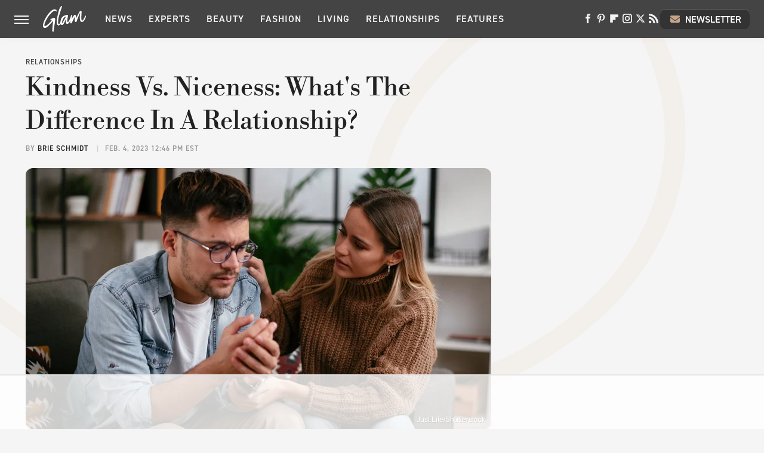

--- FILE ---
content_type: text/html
request_url: https://api.intentiq.com/profiles_engine/ProfilesEngineServlet?at=39&mi=10&dpi=936734067&pt=17&dpn=1&iiqidtype=2&iiqpcid=c6c7793d-c093-49f8-aee9-b3346433bef3&iiqpciddate=1768974407690&pcid=7d4fa034-26bb-4342-b633-f0ff03243aba&idtype=3&gdpr=0&japs=false&jaesc=0&jafc=0&jaensc=0&jsver=0.33&testGroup=A&source=pbjs&ABTestingConfigurationSource=group&abtg=A&vrref=https%3A%2F%2Fwww.glam.com
body_size: 56
content:
{"abPercentage":97,"adt":1,"ct":2,"isOptedOut":false,"data":{"eids":[]},"dbsaved":"false","ls":true,"cttl":86400000,"abTestUuid":"g_5345035a-458d-4007-b659-af5d3185dacc","tc":9,"sid":1115369164}

--- FILE ---
content_type: text/html; charset=utf-8
request_url: https://www.google.com/recaptcha/api2/aframe
body_size: 267
content:
<!DOCTYPE HTML><html><head><meta http-equiv="content-type" content="text/html; charset=UTF-8"></head><body><script nonce="BU-BgsIquJim3rhITF25Yg">/** Anti-fraud and anti-abuse applications only. See google.com/recaptcha */ try{var clients={'sodar':'https://pagead2.googlesyndication.com/pagead/sodar?'};window.addEventListener("message",function(a){try{if(a.source===window.parent){var b=JSON.parse(a.data);var c=clients[b['id']];if(c){var d=document.createElement('img');d.src=c+b['params']+'&rc='+(localStorage.getItem("rc::a")?sessionStorage.getItem("rc::b"):"");window.document.body.appendChild(d);sessionStorage.setItem("rc::e",parseInt(sessionStorage.getItem("rc::e")||0)+1);localStorage.setItem("rc::h",'1768974414927');}}}catch(b){}});window.parent.postMessage("_grecaptcha_ready", "*");}catch(b){}</script></body></html>

--- FILE ---
content_type: text/css
request_url: https://ads.adthrive.com/sites/685c38c7e882c802d5f7ae50/ads.min.css
body_size: 512
content:
.adthrive-device-desktop .adthrive-recipe,
.adthrive-device-tablet .adthrive-recipe {
	float: right;
	clear: right;
	margin-left: 10px;
}

#floatingAd {
  min-width: 300px
}

.adthrive-collapse-player {
    border-bottom: none !important;
    border-top: none !important;
    margin-left: auto;
    margin-right: auto;
    padding: 0px !important;
    width: auto !important;
}

/* White Background For Mobile Sticky Video Player */
.adthrive-collapse-mobile-background {
background-color: rgba(255, 255, 255, 0.8) !important;
z-index: 1;
}
.adthrive-top-collapse-close > svg > * {
stroke: black;
font-family: sans-serif;
}



--- FILE ---
content_type: text/plain
request_url: https://rtb.openx.net/openrtbb/prebidjs
body_size: -219
content:
{"id":"2bef8346-a74f-45e5-af77-9739299d2b9a","nbr":0}

--- FILE ---
content_type: text/plain
request_url: https://rtb.openx.net/openrtbb/prebidjs
body_size: -219
content:
{"id":"d6b85c75-593b-4086-b051-c8e3af001615","nbr":0}

--- FILE ---
content_type: text/plain
request_url: https://rtb.openx.net/openrtbb/prebidjs
body_size: -82
content:
{"id":"4db40694-996b-438e-b998-87340633de8d","nbr":0}

--- FILE ---
content_type: text/plain
request_url: https://rtb.openx.net/openrtbb/prebidjs
body_size: -219
content:
{"id":"500867db-5701-4b50-9e4e-c7ba401b3193","nbr":0}

--- FILE ---
content_type: text/plain; charset=utf-8
request_url: https://ads.adthrive.com/http-api/cv2
body_size: 4855
content:
{"om":["097orecv","0c45lfdk","0iyi1awv","0o3ed5fh","1","10011/140f603d0287260f11630805a1b59b3f","1011_302_56233493","1011_302_56233638","1011_302_56924326","1011_302_57035135","1011_302_57035137","1028_8728253","10310289136970_462613276","10310289136970_462615644","10310289136970_462615833","10310289136970_559920770","10310289136970_594352012","10EXMYhNyHU","11142692","11560071","1185:1610326628","11896988","12010080","12010084","12010088","12168663","12169133","124843_8","124848_7","1610326628","1611092","1nswb35c","1qycnxb6","202430_200_EAAYACog7t9UKc5iyzOXBU.xMcbVRrAuHeIU5IyS9qdlP9IeJGUyBMfW1N0_","202430_200_EAAYACogfp82etiOdza92P7KkqCzDPazG1s0NmTQfyLljZ.q7ScyBDr2wK8_","202d4qe7","206_549410","2132:45327625","2132:45563061","2132:45999649","2132:46036511","2132:46037395","2132:46039903","2149:12168663","2249:567996566","2249:614128649","2249:664731943","2249:695781210","2249:696523934","2249:703669956","2307:0av741zl","2307:0hly8ynw","2307:28u7c6ez","2307:2gev4xcy","2307:6b8inw6p","2307:72szjlj3","2307:8gyxi0mz","2307:8mv3pfbo","2307:8u2upl8r","2307:8zkh523l","2307:9925w9vu","2307:9krcxphu","2307:9nex8xyd","2307:9t6gmxuz","2307:a566o9hb","2307:a7w365s6","2307:c88kaley","2307:djstahv8","2307:dtm79nhf","2307:duxvs448","2307:fmmrtnw7","2307:fovbyhjn","2307:fphs0z2t","2307:fqeh4hao","2307:gjwam5dw","2307:hauz7f6h","2307:hcs5q0as","2307:hn3eanl8","2307:oe31iwxh","2307:pi9dvb89","2307:plth4l1a","2307:rup4bwce","2307:rxoyw03a","2307:t2546w8l","2307:tty470r7","2307:u7p1kjgp","2307:ufspt5gk","2307:vm22qu2v","2409_15064_70_85445175","2409_15064_70_85808977","2409_15064_70_85808988","2409_15064_70_85809016","2409_25495_176_CR52092918","2409_25495_176_CR52092920","2409_25495_176_CR52092921","2409_25495_176_CR52092923","2409_25495_176_CR52092954","2409_25495_176_CR52092956","2409_25495_176_CR52092957","2409_25495_176_CR52092958","2409_25495_176_CR52092959","2409_25495_176_CR52150651","2409_25495_176_CR52153848","2409_25495_176_CR52153849","2409_25495_176_CR52175340","2409_25495_176_CR52178315","2409_25495_176_CR52178316","2409_25495_176_CR52186411","2409_25495_176_CR52188001","244441761","247292475","25048620","25_53v6aquw","25_oz31jrd0","25_utberk8n","25_yi6qlg3p","25_ztlksnbe","2636_1101777_7764-1036203","2636_1101777_7764-1036210","2662_255125_8179289","2676:85392865","2676:85661853","2676:85672701","2676:85807294","2676:85807307","2676:85807318","2676:85807320","2676:85807326","2676:86540779","2676:86690085","2676:86698153","2676:86739509","2676:86895130","2760:176_CR52092957","2760:176_CR52092958","28925636","28933536","28u7c6ez","29402249","29414696","29414711","29414845","29455550","2gev4xcy","2jjp1phz","2yvhdypt","306_24766970","308_125203_16","31334462","31qdo7ks","32328839","3335_25247_700109379","3335_25247_700109389","33605023","33636974","34182009","3490:CR52092918","3490:CR52092920","3490:CR52092921","3490:CR52092923","3490:CR52150651","3490:CR52175339","3490:CR52175340","3490:CR52178315","3490:CR52178316","3490:CR52186412","3490:CR52190519","3490:CR52212688","3490:CR52223725","3490:CR52223938","35780189","3646_185414_T26335189","3658_15078_fqeh4hao","3658_15106_rxoyw03a","3658_151356_1nswb35c","3658_151356_c88kaley","3658_15936_7zogqkvf","3658_18008_duxvs448","3658_78719_p3cf8j8j","3658_87799_t2546w8l","3702_139777_24765466","3702_139777_24765468","3702_139777_24765477","3702_139777_24765527","381513943572","3LMBEkP-wis","3e766782-9653-4a56-a375-f323ef2517e9","40209386","409_192565","409_216326","409_216366","409_216396","409_216397","409_216406","409_216416","409_216506","409_220151","409_220169","409_220366","409_223589","409_223597","409_223599","409_225978","409_225980","409_225988","409_225990","409_226322","409_226332","409_226346","409_226362","409_227223","409_228054","409_228055","409_228057","409_228059","409_228064","409_228065","409_228351","409_228363","409_230718","409_230721","409_230726","409_230727","409_235268","4111IP31KS13blueboheme_0decc","41315560","44023623","44629254","44_OUNUVBGF2NEJXN7UAK6JXE","458901553568","462613276","47192068","47869802","481703827","485027845327","4aqwokyz","4fk9nxse","4qxmmgd2","51372084","51372355","51372397","51372434","521_425_203501","521_425_203505","521_425_203508","521_425_203515","521_425_203526","521_425_203534","521_425_203542","521_425_203633","521_425_203671","521_425_203714","521_425_203728","521_425_203733","521_425_203741","521_425_203742","521_425_203744","521_425_203864","521_425_203877","521_425_203885","521_425_203893","521_425_203894","521_425_203908","521_425_203932","521_425_203946","521_425_203952","522567","522709","522710","522_119_6222431","53v6aquw","549638","5510:1nswb35c","5510:7zogqkvf","5510:c88kaley","5510:cymho2zs","5510:llssk7bx","5510:rxoyw03a","553799","5563_66529_OAIP.1a822c5c9d55f8c9ff283b44f36f01c3","55726028","557_409_216366","557_409_216488","557_409_220139","557_409_220169","557_409_220343","557_409_220344","557_409_220353","557_409_220354","557_409_220366","557_409_223589","557_409_223599","557_409_225988","557_409_228054","557_409_228055","557_409_228064","557_409_228363","557_409_230714","557_409_230716","557_409_230731","557_409_235268","558_93_qfy64iwb","56071098","56084269","56341213","56632486","5726594343","594352012","59856354","5989_91771_705103846","60825627","60f5a06w","61210708","61210719","61213159","61213355","61524915","61916211","61916223","61916225","61916229","61926845","61932920","61932925","61932957","6226505239","6226508011","6226522431","6226543495","6250_66552_1112487743","627309156","627309159","628015148","628086965","628222860","628223277","628360579","628444439","628456310","628456379","628456391","628456403","628622163","628622172","628622247","628683371","628687043","628687157","628687460","628687463","628803013","628841673","629007394","629009180","629167998","629168001","629168010","629168565","629171196","629171202","62946736","62946748","62977989","62980385","62981075","630137823","63039601","63092381","6365_61796_784880274628","63t6qg56","648104664","651637446","651637459","6547_67916_yHvuDzlE7PGa04LIdmgG","659216891404","663293743","663293761","680_99480_700109379","680_99480_700109389","680_99480_700109391","680_99480_700109393","680_99480_700109399","688078501","692192997","695879875","695879898","696314600","696332890","696506126","696506135","696506138","697190001","697525824","699812344","699812857","699824707","6b8inw6p","6bfbb9is","6mwqcsi8","6tvpz4dn","700109389","701329615","702397981","702423494","702759138","702759160","702759176","702759250","702759599","702759627","722320515538","731871566539","7354_138543_85445161","7354_138543_85445224","7354_138543_85807308","7354_138543_85807320","7354_138543_85807343","7354_138543_85807351","7354_138543_85808977","7354_138543_85809016","7354_138543_85809022","7354_138543_85809046","7414_121891_5660399","7732580","7764-1036207","79096172","793266622530","7969_149355_42375956","7969_149355_45327624","7969_149355_45871983","7969_149355_45999649","7969_149355_46039901","7a0tg1yi","7cmeqmw8","7qnppulg","7vplnmf7","7x8f326o","7xb3th35","7zogqkvf","80070373","80070391","8152859","8152879","85987450","86128401","86509226","8756558","8b5u826e","8gyxi0mz","8i63s069","8o298rkh93v","8orkh93v","8u2upl8r","8w4klwi4","8z298kh523l","8zkh523l","9010/8b27c31a5a670fa1f1bbaf67c61def2e","9057/211d1f0fa71d1a58cabee51f2180e38f","96srbype","97_8152859","9d5f8vic","9rqgwgyb","9t6gmxuz","9vykgux1","9y91aee3","SChQFAH8jTE","a0oxacu8","a7w365s6","a7wye4jw","ascierwp","axw5pt53","bd5xg6f6","be4hm1i2","bl5qi3e1","bmvwlypm","bn278v80","bnpe74hh","c1hsjx06","c25uv8cd","c7mn7oi0","c7ybzxrr","c88kaley","cd40m5wq","cqant14y","cr-98ru5j2su8rm","cr-98ru5j2su9xg","cr-98ru5j2subxf","cr-9hxzbqc08jrgv2","cr-Bitc7n_p9iw__vat__49i_k_6v6_h_jce2vj5h_zKxG6djrj","cr-aawz3f2tubwj","cr-f6puwm2x27tf1","cr-f6puwm2yu7tf1","cr-hrtwp4wguatj","cr-lg354l2uvergv2","cr223-f6puwm2x27tf1","cv0h9mrv","cv2huqwc","cymho2zs","czt3qxxp","daw00eve","dft15s69","di298f1fgsg","dif1fgsg","djstahv8","dpjydwun","dtm79nhf","duxvs448","eb9vjo1r","edspht56","extremereach_creative_76559239","fcn2zae1","fdujxvyb","feueU8m1y4Y","fmbxvfw0","fmmrtnw7","fmuvtuv2","fo44dzby","fpbj0p83","fphs0z2t","fwpo5wab","g2ozgyf2","g49ju19u","g5egxitt","gXgcrK96_DE","ge4000vb","gpx7xks2","h0zwvskc","h4x8d2p8","hauz7f6h","hc298s5q0as","heyp82hb","hf9ak5dg","hgrz3ggo","hn3eanl8","hqz7anxg","hwr63jqc","i2aglcoy","i9b8es34","ikek48r0","j4r0agpc","jd035jgw","jq895ajv","jr169syq","k1aq2uly","k3mnim0y","kecbwzbd","kk2985768bd","klqiditz","l04ojb5z","l4fh84wa","lc408s2k","ldw6o4cm","llssk7bx","lp1o53wi","m3128oiv","mmr74uc4","mtsc0nih","mvs8bhbb","n3egwnq7","ofoon6ir","op3f6pcp","oxs5exf6","oz31jrd0","p9jaajrc","pagvt0pd","pl298th4l1a","plth4l1a","pnprkxyb","poc1p809","pug4sba4","q0nt8p8d","q9plh3qd","qaoxvuy4","qen3mj4l","qfy64iwb","qhj5cnew","qqvgscdx","qsfx8kya","qts6c5p3","quk7w53j","rmttmrq8","rqqpcfh9","rup4bwce","rxj4b6nw","rxoyw03a","s42om3j4","s4s41bit","sfg1qb1x","t2546w8l","t4zab46q","t5kb9pme","t79r9pdb","ta3n09df","thto5dki","ti0s3bz3","ts5r7epn","tsa21krj","u3298i8n6ef","u3oyi6bb","u7p1kjgp","u7pifvgm","u863nap5","uhebin5g","ujl9wsn7","ujqkqtnh","uk9x4xmh","uq0uwbbh","uzoa51og","v31rs2oq","vk8u5qr9","vu8587rh","w3ez2pdd","w3kkkcwo","wt0wmo2s","wy75flx2","x59pvthe","x9yz5t0i","xdaezn6y","xe7etvhg","xm17wwex","xz9ajlkq","yi6qlg3p","zfexqyi5","ziox91q0","zvdz58bk","zw6jpag6","zwzjgvpw","zxaju0ay","7979132","7979135"],"pmp":[],"adomains":["1md.org","a4g.com","about.bugmd.com","acelauncher.com","adameve.com","adelion.com","adp3.net","advenuedsp.com","aibidauction.com","aibidsrv.com","akusoli.com","allofmpls.org","arkeero.net","ato.mx","avazutracking.net","avid-ad-server.com","avid-adserver.com","avidadserver.com","aztracking.net","bc-sys.com","bcc-ads.com","bidderrtb.com","bidscube.com","bizzclick.com","bkserving.com","bksn.se","brightmountainads.com","bucksense.io","bugmd.com","ca.iqos.com","capitaloneshopping.com","cdn.dsptr.com","clarifion.com","clean.peebuster.com","cotosen.com","cs.money","cwkuki.com","dallasnews.com","dcntr-ads.com","decenterads.com","derila-ergo.com","dhgate.com","dhs.gov","digitaladsystems.com","displate.com","doyour.bid","dspbox.io","envisionx.co","ezmob.com","fla-keys.com","fmlabsonline.com","g123.jp","g2trk.com","gadgetslaboratory.com","gadmobe.com","getbugmd.com","goodtoknowthis.com","gov.il","grosvenorcasinos.com","guard.io","hero-wars.com","holts.com","howto5.io","http://bookstofilm.com/","http://countingmypennies.com/","http://fabpop.net/","http://folkaly.com/","http://gameswaka.com/","http://gowdr.com/","http://gratefulfinance.com/","http://outliermodel.com/","http://profitor.com/","http://tenfactorialrocks.com/","http://vovviral.com/","https://instantbuzz.net/","https://www.royalcaribbean.com/","ice.gov","imprdom.com","justanswer.com","liverrenew.com","longhornsnuff.com","lovehoney.com","lowerjointpain.com","lymphsystemsupport.com","meccabingo.com","media-servers.net","medimops.de","miniretornaveis.com","mobuppsrtb.com","motionspots.com","mygrizzly.com","myiq.com","myrocky.ca","national-lottery.co.uk","nbliver360.com","ndc.ajillionmax.com","nibblr-ai.com","niutux.com","nordicspirit.co.uk","notify.nuviad.com","notify.oxonux.com","own-imp.vrtzads.com","paperela.com","paradisestays.site","parasiterelief.com","peta.org","pfm.ninja","photoshelter.com","pixel.metanetwork.mobi","pixel.valo.ai","plannedparenthood.org","plf1.net","plt7.com","pltfrm.click","printwithwave.co","privacymodeweb.com","rangeusa.com","readywind.com","reklambids.com","ri.psdwc.com","royalcaribbean.com","royalcaribbean.com.au","rtb-adeclipse.io","rtb-direct.com","rtb.adx1.com","rtb.kds.media","rtb.reklambid.com","rtb.reklamdsp.com","rtb.rklmstr.com","rtbadtrading.com","rtbsbengine.com","rtbtradein.com","saba.com.mx","safevirus.info","securevid.co","seedtag.com","servedby.revive-adserver.net","shift.com","simple.life","smrt-view.com","swissklip.com","taboola.com","tel-aviv.gov.il","temu.com","theoceanac.com","track-bid.com","trackingintegral.com","trading-rtbg.com","trkbid.com","truthfinder.com","unoadsrv.com","usconcealedcarry.com","uuidksinc.net","vabilitytech.com","vashoot.com","vegogarden.com","viewtemplates.com","votervoice.net","vuse.com","waardex.com","wapstart.ru","wdc.go2trk.com","weareplannedparenthood.org","webtradingspot.com","www.royalcaribbean.com","xapads.com","xiaflex.com","yourchamilia.com"]}

--- FILE ---
content_type: text/plain
request_url: https://rtb.openx.net/openrtbb/prebidjs
body_size: -219
content:
{"id":"4c4aed4d-3b2c-4c91-95ff-523f6f36eb08","nbr":0}

--- FILE ---
content_type: text/plain
request_url: https://rtb.openx.net/openrtbb/prebidjs
body_size: -219
content:
{"id":"1d535226-f19c-42af-a262-96def5477f78","nbr":0}